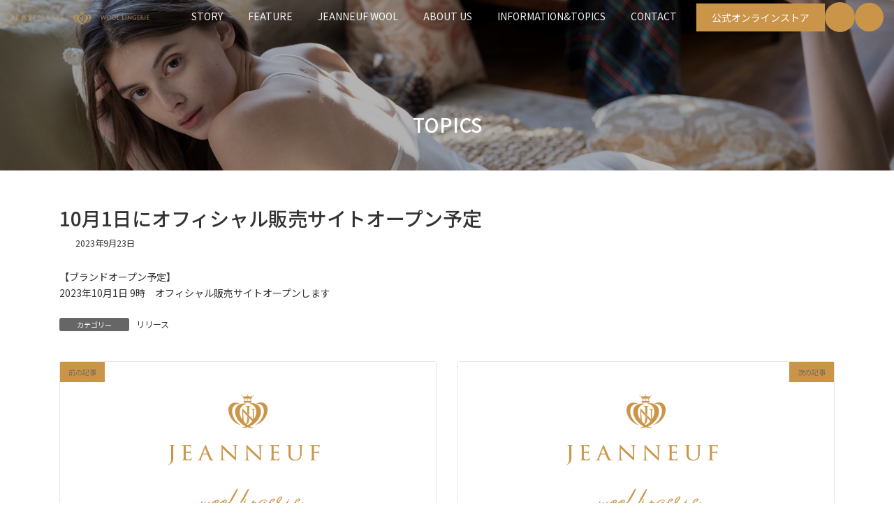

--- FILE ---
content_type: text/css
request_url: https://www.jeanneuf.com/wp-content/themes/lightning_child/style.css?ver=15.33.1
body_size: 4606
content:
@charset "utf-8";
/*
Theme Name: Lightning Child
Theme URI:
Template: lightning
Description:
Author:アートフレア株式会社
Tags: 
Version: 0.1.2
*/

/* ＝＝＝＝＝＝＝＝＝＝＝＝＝＝＝ * アートフレアユーティリティCSS * ＝＝＝＝＝＝＝＝＝＝＝＝＝＝＝ */

/* ヘッダー横検索窓 */
.header_nav_search_container {
	order: 3;
	position: relative;
	width: 600px;
	margin-left: 10px;
}

.header_nav_search_container form {
	position: absolute;
	top: 50%;
	transform: translateY(-50%);
}

.header_nav_search_container button.wp-block-search__button.has-icon {
	width: 40px;
	background: #ccc;
}

@media (max-width: 991px) {
	.header_nav_search_container {
		display: none;
	}
}

.tstyle1 th, .tstyle1 td {
	padding: 1rem;
}

.tstyle1 th {
	width: 20%;
	white-space: nowrap;
}

.wp-block-table.is-style-stripes {
	border-bottom: none;
}

.achieve th {
	font-size: 1.5rem;
}
/* ＝＝＝＝＝＝＝＝＝＝＝＝＝＝＝ * 画像ホバー時、ズームイン * ＝＝＝＝＝＝＝＝＝＝＝＝＝＝＝ */
figure.hover-move, .hover-move figure, .wp-block-cover.hover-move {
	overflow: hidden;
}

.hover-move:hover img {
	transform: scale(1.2);
	transition: .3s;
}

.hover-move img {
	transition: .3s;
}
/* ＝＝＝＝＝＝＝＝＝＝＝＝＝＝＝ * フォームの送信ボタン * ＝＝＝＝＝＝＝＝＝＝＝＝＝＝＝ */
input[type=submit] {
	margin-top: 2rem;
}

/* ＝＝＝＝＝＝＝＝＝＝＝＝＝＝＝ * ペロっとしないヘッダー固定 * ＝＝＝＝＝＝＝＝＝＝＝＝＝＝＝ */
 #site-header {
     position: fixed;
     top: 0;
}
 .site-header.sticky {
     animation: unset;
}
 .swiper-container {
     padding-top: 90px;
}
 .page-header {
     padding-top: 6rem;
}

/*ログイン中の［編集］ボタンのズレを無効にする*/
/* aside {
     position: relative;
}
 .veu_adminEdit {
     position: absolute;
     top: 0;
     left: -20px;
     background: #fff;
}
 */
/* 
/* お問い合わせフォームの調整 タブレット以下 */
@media (max-width:991px) {
	.contactform table,.contactform tbody,.contactform th,.contactform td,.contactform tr {
		display: block;
	}

	.contactform th,.contactform td {
		width: 100% !important;
	}

	.contactform th {
		border-bottom: none !important;
	}

	.contactform td {
		border-top: none !important;
	}

	.list12 li {
		width: 100% !important;
	}
}
/* ＝＝＝＝＝＝＝＝＝＝＝＝＝＝＝ * VKステップ横並び * ＝＝＝＝＝＝＝＝＝＝＝＝＝＝＝ */
.vk_step-horizontal {
	display: flex;
	flex-direction: row;
	flex-wrap: nowrap;
	justify-content: space-between;
	align-items: flex-start;
}

.vk_step-horizontal .vk_step_item {
	display: flex;
	flex-direction: column;
	padding: 0;
	width: 100%;
}

.vk_step.vk_step-horizontal .vk_step_item_dot {
	position: unset;
	order: 1;
	margin: auto;
	z-index: 3;
}

.vk_step-horizontal p {
	padding: 0 1rem;
}

.vk_step-horizontal .vk_step_item_dot.vk_step_item_style-outlined {
	background: #fff;
}

.vk_step.vk_step-horizontal .vk_step_item_content h4 {
	text-align: center;
}

.vk_step.vk_step-horizontal .vk_step_item_content {
	order: 2;
	text-align: center;
}

.vk_step-horizontal .vk_step_item_lineStyle-default::before {
	z-index: 0;
	width: 100%;
	height: 5px;
	top: 25px;
	left: auto;
	right: -50%;
}
/* パソコン版ではtel:～をクリッカブルにしない */
@media screen and (min-width:767px) {
	a[href^="tel:"] {
		pointer-events: none;
	}
}
/* フロー図へ自動連番 */
body {
	counter-reset: flow 0;
    /* numberのカウンタを0に指定 */;
}

.wp-block-vk-blocks-flow {
	position: relative;
}

.wp-block-vk-blocks-flow::before {
	counter-increment: flow 1;
    /* numberのカウンタを1ずつ増加 */
	content: "0" counter(flow);
    /* 番号の後ろに0 */
	font-size: 100px;
	position: absolute;
	z-index: 1;
	opacity: 0.1;
	right: 30px;
}

.wp-block-vk-blocks-flow * {
	z-index: 2;
}
/* アニメーションを一回で固定する場合。*/
.vk_animation-active-fixed {
	left: 0 !important;
	right: 0 !important;
	opacity: 1 !important;
}
/* ＝＝＝＝＝＝＝＝＝＝＝＝＝＝＝ * メールフォーム * ＝＝＝＝＝＝＝＝＝＝＝＝＝＝＝ */
span.mwform-radio-field {
    font-size: 16px;
}
.contactform-table, .contactform-table th, .contactform-table td {
    border: none;
}
.contactform-entext {
	display: block;
	font-size: 14px;
	opacity:0.7;
	font-weight: normal;
	font-family: 'Marcellus', serif;
}

.contactform-table th {
	font-size: var(--vk-size-text);
	text-align: left;
	position: relative;
	background: #f9f9f9;
	width: 30%;
}

th.contactform-required::after ,th.contactform-unrequired::after {
	display: block;
	position: absolute;
	font-size: 14px;
	font-weight: normal;
	right: 10px;
	top: 50%;
	transform: translateY(-50%);
	padding: 5px 10px;
	line-height: 1;
	border-radius: 3px;
}

th.contactform-required::after {
	content: '必須';
	background: #f55555;
	color: #fff;
}

th.contactform-unrequired::after {
	content: '任意';
	background: #eee;
	color: #888;
}

dl.contactform-addlist {
	margin: 0;
}

dl.contactform-addlist dt:not(:first-child) {
	margin-top: 1em;
}

dl.contactform-addlist dt {
	font-size: var(--vk-size-text-sm);
	color: #333;
	font-weight: normal;
}

span.mwform-file-delete {
	display: inline-block;
	width: 30px;
	height: 30px;
	background: #eee;
	line-height: 30px;
	text-align: center;
	border-radius: 50px;
	font-size: 22px;
	vertical-align: revert;
	margin-left: 3rem;
	transition: .1s;
}

span.mwform-file-delete:hover {
	background: #aaa;
	color: #fff;
}

input[type="file"] {
	font-size: 1rem;
}

p.contactform-note {
	font-size: var(--vk-size-text-sm);
	color: #777;
	margin: 0;
}
.contactform-table tr:not(:last-child) {
    border-bottom: 1px solid #ccc;
}

.contactform-table td {padding: 2rem 1rem;}

/*バリデーション＆エラー＆確認画面*/
.form-errored input, .form-errored select {
	border: solid 1px #f22 !important;
	background: #fbeeee;
}

.mw_wp_form .error::before {
	content: '\f06a';
	font-family: 'Font Awesome 5 Free';
	font-weight: 600;
	padding-right: .5em;
}

.mw_wp_form_preview .contactform-preview-hidden {
	display: none;
}

input[name=submitBack] {
    /* 送信ボタン */
	background: transparent;
	color: var(--vk-color-primary);
	margin-right: 2em;
}

.sec3_box {
	position: relative;
}

.sec3_txt {
	width: 60%;
	position: absolute;
	z-index: 2;
	max-width: 60% !important;
	background-color: rgba(255,255,255,0.87);
	padding: 55px !important;
}

.sec3_ph {
	width: 60%;
	position: relative;
	z-index: 1;
	margin-left: auto;
	flex: 0 0 70% !important;
	max-width: 60% !important;
}

.order1 {
	margin-right: auto;
	margin-left: 0;
	left: 0;
}

.order2 {
	right: 0;
	top: 50px;
}

.event-single__youtube {
	padding-top: 30px;
	padding-bottom: 30px;
}

.event-single__youtube iframe {
	display: block;
	margin: 0 auto 40px;
}
/**レイアウト**/
.height100 {
	height: 100vh;
}

.mr-md-0 figure {
	margin-right: 0!important;
}

.gap-3 {
	gap: 3rem!important;
}

.line-dotted {
	letter-spacing: 1.5rem;
	opacity: .5;
}

.rounded-0 a {
	border-radius: 0;
}
/**メインイメージ**/
.maincap {
	text-align:right;
}
.maincap > div {display:inline-block; text-align:center;}

/**見出し**/
.mds-gothic1 {
	font-size: 2.5rem;
	font-weight: 400;
	letter-spacing: .3rem;
}

.mds-gothic2 {
	font-size: 1.5rem;
}

.mds {
	text-transform: capitalize;
	font-variant-caps: small-caps;
	font-size: 6rem!important;
	letter-spacing: .3rem;
}

.mds-s {
	text-transform: capitalize;
	font-variant-caps: small-caps;
	font-size: 2.5rem!important;
	letter-spacing: .3rem;
}

.mds-line {
	font-size: 2rem;
	position: relative;
	padding-bottom: 1.5rem;
}

.mds-line:after {
	content: "";
	width: 200px;
	border-bottom: 1px solid var(--wp--preset--color--vk-color-custom-3);
	position: absolute;
	bottom: 0px;
	left: 0;
	right: 0;
	margin: auto;
}
/* アイテムスライダー */
.item-slider img {
    box-shadow: 0 0 5px 2px rgb(0 0 0 / 10%);
    border-radius: 3px;
}

.item-slider figure {
    padding: 5px;
}
/**テーブル**/
.is-style-vk-table-border-top-bottom table th {
	text-align: right;
}

.is-style-vk-table-border-top-bottom table th, .is-style-vk-table-border-top-bottom table td {
	border-bottom: none!important;
	padding: 1rem;
}

.is-style-vk-table-border-top-bottom table tr:not(:last-child) {
	border-bottom: 1px solid #ccc;
}
/**ボタン**/
.linkBtn .vk_button_link.btn {
	border-radius: 100px;
	box-shadow: 2px 2px 5px rgba(0,0,0,.2);
}

.linkBtn .vk_button_link.btn {
	display: inline-block;
	width: 100%;
	max-width: 460px;
	font-size: 1.2rem;
	text-align: center;
	position: relative;
	margin: 5px;
}

a.vk_button_link.btn[href=""],
a.vk_button_link.btn:not([href]){
	filter: grayscale(0.8) opacity(0.4) brightness(0.7);
	cursor: no-drop;
}
/**Bland Concept**/
.concept-txt {
	background: rgba(0,0,0,.5);
	padding: 3rem;
	width: 700px;
	margin: 50vh 5vw 5vh auto;
}

.cap-txt1 {
	position: absolute;
	top: 50%;
	right: 1em;
}

.cap-txt2 {
	position: absolute;
	top: 50%;
	left: 1em;
}

.alert-info {
	background: #fff;
	border: none;
	color: inherit;
}

.breathewool figure,
.howtowash figure {
	position: relative;
}

.breathewool figure:after {
	content: "Breatheing wool";
}

.howtowash figure:after {
	content: "How to washing";
}

.howtowash figure:after,
.breathewool figure:after {
	position: absolute;
	top: 50%;
	transform: translateY(-50%);
	left: 0;
	right: 0;
	font-size: 2.5rem;
	color: #fff;
	text-align: center;
	letter-spacing: .3rem;
	font-family: 'Marcellus', serif;
}
/**イメージ正円**/
.img-circle {
	position: relative;
	width: 300px;
	margin: auto;
}

.img-circle img {
	aspect-ratio: 1/1;
	object-fit: cover;
	width: 100%;
	box-shadow: 2px 2px 5px rgba(0,0,0,.2);
}

.img-circle figcaption {
	position: absolute;
	top: 50%;
	transform: translateY(-50%);
	left: 0;
	right: 0;
	font-size: 1.5rem;
	color: #fff;
	margin: 0;
	text-shadow: 1px 1px 3px rgba(0,0,0,.5);
}
/**フッター**/
.site-footer {
	border-top: none;
	background: url(https://jeanneuf.com/wp-content/uploads/footerbg.png)no-repeat center/cover;
}

ul.fnav {
	list-style: none;
	margin: 0;
	padding: 0;
	display: flex;
	justify-content: center;
}

ul.fnav li {
	padding: .5rem 1.5rem;
}

ul.fnav li:not(:first-child) {
	border-left: 1px solid var(--wp--preset--color--vk-color-custom-4);
}

ul.fnav li a {
	color: var(--wp--preset--color--vk-color-custom-4);
	text-decoration: none;
}

ul.fnav li a:hover {
	color: var(--vk-color-text-link);
}
/**ヘッダー**/
.site-header--layout--nav-float .site-header-container {
	align-items: center;
}

#site-header-container.container {
	max-width: 100%;
}

.global-nav-list>li .global-nav-name {
	font-weight: 400;
}

.header_nav_search_container {
	width: auto;
}
/**お知らせ**/
.postListText {
	padding: 1.2rem 0;
	border-bottom: none;
}

.postListText:not(:last-child) {
	border-bottom: 1px dotted #ccc;
}

.postListText_singleTermLabel a, .veu_postList .postList_terms a, .vk_post_imgOuter_singleTermLabel {
	color: #786d5d!important;
}
/* グロナビ */
/* デフォルトのグローバルナビの装飾をOFF */
.global-nav-list>li:before {
	display: none;
}

.global-nav-list>li>a {
	transition: .3s;
	border-bottom: 3px solid transparent;
}

.global-nav-list>li>a:hover {
	color: var(--vk-color-custom-1);
	border-bottom: 3px solid var(--vk-color-custom-1);
}
/* 記事一覧（メディア）でホバー時のクリックエリアを拡張する */
.vk_post {
	position: relative;
	transition: .3s;
}

.vk_post:hover {
	background: rgb(128 128 128 / 10%);
    /* ホバー時の背景色は、お好みで */;
}

.vk_post .vk_post_body {
	position: unset;
}

.vk_post .vk_post_title {
	position: unset;
}

.vk_post .vk_post_title a::after, .postListText_title a::after {
	content: '';
	display: block;
	position: absolute;
	width: 100%;
	height: 100%;
	top: 0;
	left: 0;
	z-index: 100;
}

.vk_post .vk_post_title a {
	border-bottom: solid 1px transparent;
	transition: .3s;
}

.vk_post:hover .vk_post_title a {
	border-bottom: solid 1px #333;
}
/* 次の記事、前の記事のデザイン */
.next-prev .card {
	border: none;
}

.next-prev .card-intext .vk_post_body {
	position: relative;
	background: none;
	color: unset;
	height: unset;
	padding: 1em 0 0;
}

.next-prev .card-intext .vk_post_body .vk_post_title {
	color: #333;
	max-height: unset;
	white-space: unset;
	margin-bottom: unset;
}

.next-prev .card-intext .vk_post_body div, .next-prev .card-intext .vk_post_body p {
	color: #999;
}

.next-prev .vk_post_imgOuter {
	border: 1px solid var(--vk-color-border-image);
}

.next-prev .card-intext-inner:hover .vk_post_body .vk_post_title {
	text-decoration: underline;
}

.card-intext .card-intext-inner:hover .vk_post_body {
	height: unset;
}

/* ファンシーボックスに疑似要素虫めがね。 */
a.fancybox.image{
	z-index: 0;
	position: relative;
}
a.fancybox.image::after {
	content: "\f00e";
	font-family:"Font Awesome 5 Free";
	font-weight:900;
	z-index: 1;
	padding-left: .3em;
}

figure a.fancybox.image{
	z-index: 0;
	position:relative;
}
figure a.fancybox.image::after {
	position: absolute;
	bottom: 0;
	right: 0;
	font-size: 20px;
	color: #333;
	background: rgb(239 239 239 / 50%);
	width: 40px;
	line-height: 40px;
	text-align: center;
	padding: 0;
	border-radius: 99px;
}


/*記事一覧 */
.postListText:not(:last-child) {
    border-bottom: 1px solid #ebe2d3;
}

.postListText {
    padding: 1rem;
}

/* テーブル内部の定義リスト */

table dl {
    display: flex;
    margin: 0;
    padding: 0;
    flex-direction: row;
    flex-wrap: wrap;
}

table dt {
    width: 5em;
    text-align: justify;
    margin-bottom: 0;
    font-weight: normal;
}

table dd {
    display:block;
    width: calc(100% - 5em);
}

/* スライダードットナビ */
.slick-dots {
    bottom: unset;
    top: calc(100% + 5px);
}

--- FILE ---
content_type: text/css
request_url: https://www.jeanneuf.com/wp-content/themes/lightning_child/responsive.css
body_size: 766
content:
@charset "utf-8";
/*
ブレイクポイントは標準のLightningテーマおよびBootstrapの理念に基づき
$sm-min: 576px;
$md-min: 768px;
$lg-min: 992px;
$xl-min: 1200px;
となっているのでそれに準じてください。
*/
/**レイアウト**/
.mr-md-0 figure {margin-right:auto!important;}

/**モバイルメニュー**/
.vk-mobile-nav {padding-left:15px; padding-right:15px;}
.vk-mobile-nav-menu-btn {top:50px}

/**メインイメージ**/
.maincap {
	text-align:center;
}

/**Bland Concept**/
.concept-txt {width:100%; margin:50vh auto 5vh; padding:2rem 1rem}

.wp-block-media-text .wp-block-media-text__content {padding:0 5%}

/**見出し**/
.mds-line:after {width:200px;}

/**ボタン**/
.linkBtn .vk_button_link.btn {
	max-width: 100%;
	margin: 5px auto;
}

/**フッター**/
ul.fnav {flex-wrap:wrap;}
ul.fnav li {width:100%; padding:1rem; text-align:center; margin:0}
ul.fnav li:not(:first-child) {border-left:none; border-top:1px solid var(--wp--preset--color--vk-color-custom-4)}

/**インフォメーション**/
.postListText_date {min-width:110px;}
.postListText_singleTermLabel {min-width:120px;}

/* ↓取り急ぎです。変えてもらってOK */
.mds {
    font-size: 40px !important;
}

.product-detail {
    margin-left: -15px;
    margin-right: -15px;
}

.item-slider {
    margin-left: -1.5em;
    margin-right: -1.5em;
}

--- FILE ---
content_type: application/javascript
request_url: https://www.jeanneuf.com/wp-content/themes/lightning_child/my_slider.js?ver=6.1.1
body_size: 653
content:
/*
 * Slickを動かす場合はこちらに設定を記述して下さい。
 * 設定参考：https://bit.ly/3KJpHQp
 * 
 * とりあえず親要素に任意のclass名を設定し、
 * 下記■～■に宣言することで、すぐ動きます。
 * 
 * ＷＰの投稿リストブロックやグリッドカラムと相性が良さそうです。
 * 
 */

jQuery(function($){
var $carousel = $(".item-slider");
$carousel.slick({
	autoplay: false,
	infinite : true,
	arrows: false,
	dots: true,
	centerMode: true,
	slidesToShow: 1,

});
/*
	// スクロールイベント（マウスカーソルで横スライドになる）
	$carousel.on('wheel', function(e) {
	  e.preventDefault();

	  if (!$carousel.hasClass('js-slick-moving')) {
		if (e.originalEvent.deltaY < 0) {
		  $(this).slick('slickPrev');
		} else {
		  $(this).slick('slickNext');
		}
	  }
	})

	// スライド送り中を判定するためにクラスを付与する
	$carousel.on('beforeChange', function(){
	  $carousel.addClass('js-slick-moving');
	});

	$carousel.on('afterChange', function(){
	  $carousel.removeClass('js-slick-moving');
	});
*/
});